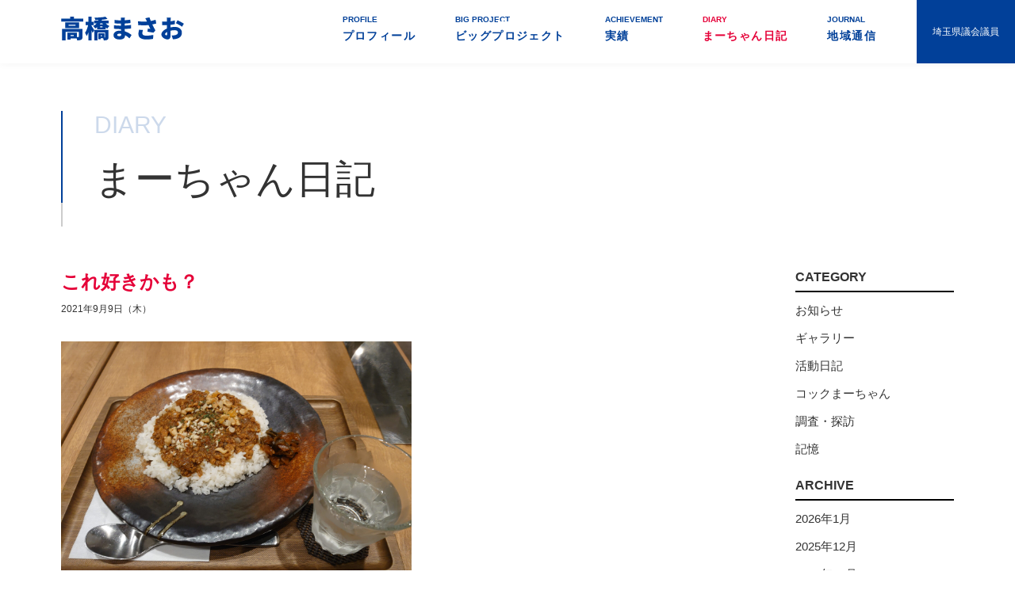

--- FILE ---
content_type: text/html; charset=UTF-8
request_url: https://marchan.jp/marchannikki/%E3%81%93%E3%82%8C%E5%A5%BD%E3%81%8D%E3%81%8B%E3%82%82%EF%BC%9F/
body_size: 4365
content:
<!DOCTYPE html>
<html lang="ja">
<head>
	<meta charset="utf-8">
	<meta name="viewport" content="width=device-width,initial-scale=1.0, maximum-scale=1.0">
	<meta name='robots' content='index, follow, max-image-preview:large, max-snippet:-1, max-video-preview:-1' />

	<!-- This site is optimized with the Yoast SEO plugin v26.8 - https://yoast.com/product/yoast-seo-wordpress/ -->
	<title>これ好きかも？ - 地域の声を県政に! 埼玉県議会議員 高橋まさお</title>
	<link rel="canonical" href="https://marchan.jp/marchannikki/これ好きかも？/" />
	<meta property="og:locale" content="ja_JP" />
	<meta property="og:type" content="article" />
	<meta property="og:title" content="これ好きかも？ - 地域の声を県政に! 埼玉県議会議員 高橋まさお" />
	<meta property="og:description" content="●昼食キーマカレー　 ※文化芸術用務にて、昼食690円 またまた、今日カレーライスを食べた。 よく考えると、まーちゃんはカレーが好き？ なんとなく、週一で食べているかも。 コックまーちゃんのカレーが一番だけど…。 明日あ [&hellip;]" />
	<meta property="og:url" content="https://marchan.jp/marchannikki/これ好きかも？/" />
	<meta property="og:site_name" content="地域の声を県政に! 埼玉県議会議員 高橋まさお" />
	<meta property="article:modified_time" content="2021-09-09T10:35:42+00:00" />
	<meta property="og:image" content="https://marchan.jp/assets/uploads/2021/09/kima-curry1-scaled.jpg" />
	<meta name="twitter:card" content="summary_large_image" />
	<meta name="twitter:label1" content="推定読み取り時間" />
	<meta name="twitter:data1" content="1分" />
	<!-- / Yoast SEO plugin. -->


<style id='wp-img-auto-sizes-contain-inline-css' type='text/css'>
img:is([sizes=auto i],[sizes^="auto," i]){contain-intrinsic-size:3000px 1500px}
/*# sourceURL=wp-img-auto-sizes-contain-inline-css */
</style>
<style id='classic-theme-styles-inline-css' type='text/css'>
/*! This file is auto-generated */
.wp-block-button__link{color:#fff;background-color:#32373c;border-radius:9999px;box-shadow:none;text-decoration:none;padding:calc(.667em + 2px) calc(1.333em + 2px);font-size:1.125em}.wp-block-file__button{background:#32373c;color:#fff;text-decoration:none}
/*# sourceURL=/wp-includes/css/classic-themes.min.css */
</style>

	<link href="//fonts.googleapis.com/earlyaccess/notosansjapanese.css" rel="stylesheet">
	<link rel="stylesheet" href="/assets/css/base.css">
	<link rel="stylesheet" href="/assets/css/module.css">
	<link rel="stylesheet" href="/assets/css/common.css">
	<link rel="shortcut icon" href="/favicon.ico">
	<link rel="stylesheet" href="/assets/css/page.css">
	<script src="/assets/js/flexibility.js"></script>
	<!--[if lt IE 9]>
		<script src="//api.html5media.info/1.1.4/html5media.min.js"></script>
	<![endif]-->
	
	<!-- Google Tag Manager -->
	<script>(function(w,d,s,l,i){w[l]=w[l]||[];w[l].push({'gtm.start':
	new Date().getTime(),event:'gtm.js'});var f=d.getElementsByTagName(s)[0],
	j=d.createElement(s),dl=l!='dataLayer'?'&l='+l:'';j.async=true;j.src=
	'https://www.googletagmanager.com/gtm.js?id='+i+dl;f.parentNode.insertBefore(j,f);
	})(window,document,'script','dataLayer','GTM-M37PKTT');</script>
	<!-- End Google Tag Manager -->	
</head>
<body>
	<!-- Google Tag Manager (noscript) -->
	<noscript><iframe src="https://www.googletagmanager.com/ns.html?id=GTM-M37PKTT"
	height="0" width="0" style="display:none;visibility:hidden"></iframe></noscript>
	<!-- End Google Tag Manager (noscript) -->
	<div id="wrapper">
		<header id="header">
			<div class="flex">
				<h1 id="logo"><a href="/"><img src="/assets/images/common/logo01.svgz" alt="埼玉県議会議員 高橋まさお"></a></h1>
                <nav id="gNavi">
                    <ul class="clearFix">
                    	<li class="sp">
                        	<a href="/"><i>TOP</i>トップページ</a>
                        </li>
                        <li><a href="/profile/"><i>PROFILE</i>プロフィール</a></li><li><a href="/bigproject/"><i>BIG PROJECT</i>ビッグプロジェクト</a></li><li><a href="/achievement/"><i>ACHIEVEMENT</i>実績</a></li><li class="active"><a href="/marchannikki/" class="current"><i>DIARY</i>まーちゃん日記</a></li><li><a href="/journal/"><i>JOURNAL</i>地域通信</a></li>                    </ul>
                </nav>
                <div id="legislator">埼玉県議会議員</div>
			</div>
            
            <a id="spMenu" href="javascript:void(0);">
                <i></i>
                <i></i>
                <i></i>
            </a>
		</header>
		

		<main id="content">
			<article id="marchannikki">
	<div class="inner">
        <h1 class="ttl01"><i>DIARY</i>まーちゃん日記</h1>
        <div class="inner clearFix">
            <div class="main">
                <div id="single">
                
                            <article>
                                <h1>これ好きかも？</h1>
                                <time>2021年9月9日（木）</time>
                                <div class="entry">
                                    <p><img class="alignnone  wp-image-3240" src="/assets/uploads/2021/09/kima-curry1-scaled.jpg" alt="" width="442" height="332" /><br />
●昼食キーマカレー　<br />
<span style="font-size: 14px;">※文化芸術用務にて、昼食690円<br />
<span style="font-size: 16px;">またまた、今日<span style="color: #ff0000;"><strong><span style="font-size: 18px;">カレーライス</span></strong></span>を食べた。<br />
よく考えると、まーちゃんはカレーが好き？<br />
なんとなく、週一で食べているかも。<br />
コックまーちゃんのカレーが一番だけど…。<br />
明日あたりに、作ろうかな？</span></span></p>
<p>木曜定休日の今日、一人出勤しての仕事。<br />
途中、文化芸術用務で出張。<br />
出張先で、チョコレートを専門店で買った。<br />
甘いものが欲しくなったのだ。<br />
帰路、健康ストレッチに立ち寄った。</p>
<p>…終日雨、でも涼しくて良い！</p>
                                </div>
                            </article>
                                        </div>
				
				<div id="singlePager">
					<div class="back"><a href="https://marchan.jp/marchannikki/%e3%83%9d%e3%82%b9%e3%82%bf%e3%83%bc/" rel="prev">← 前の記事</a></div>
					<div class="list"><a href="/marchannikki/">記事一覧</a></div>
					<div class="next"><a href="https://marchan.jp/marchannikki/%e3%80%8c%e5%9c%b0%e5%9f%9f%e3%81%ae%e5%a3%b0%e3%82%92%e7%9c%8c%e6%94%bf%e3%81%ab%e3%80%8d/" rel="next">次の記事 →</a></div>
				</div>
				
            </div>
            <div class="side">
                <div id="side">
	<aside>
		<h1>CATEGORY</h1>
		<ul>
			<li><a href="/marchannikki/?cid=4">お知らせ</a></li>
<li><a href="/marchannikki/?cid=5">ギャラリー</a></li>
<li><a href="/marchannikki/?cid=2">活動日記</a></li>
<li><a href="/marchannikki/?cid=6">コックまーちゃん</a></li>
<li><a href="/marchannikki/?cid=7">調査・探訪</a></li>
<li><a href="/marchannikki/?cid=3">記憶</a></li>
		</ul>
	</aside>

	<aside>
		<h1>ARCHIVE</h1>
		<ul>
			<li><a href="/marchannikki/?yr=2026&mo=1">2026年1月</a></li>
<li><a href="/marchannikki/?yr=2025&mo=12">2025年12月</a></li>
<li><a href="/marchannikki/?yr=2025&mo=11">2025年11月</a></li>
<li><a href="/marchannikki/?yr=2025&mo=10">2025年10月</a></li>
<li><a href="/marchannikki/?yr=2025&mo=9">2025年9月</a></li>
<li><a href="/marchannikki/?yr=2025&mo=8">2025年8月</a></li>
<li><a href="/marchannikki/?yr=2025&mo=7">2025年7月</a></li>
<li><a href="/marchannikki/?yr=2025&mo=6">2025年6月</a></li>
<li><a href="/marchannikki/?yr=2025&mo=5">2025年5月</a></li>
<li><a href="/marchannikki/?yr=2025&mo=4">2025年4月</a></li>
<li><a href="/marchannikki/?yr=2025&mo=3">2025年3月</a></li>
<li><a href="/marchannikki/?yr=2025&mo=2">2025年2月</a></li>
<li><a href="/marchannikki/?yr=2025&mo=1">2025年1月</a></li>
<li><a href="/marchannikki/?yr=2024&mo=12">2024年12月</a></li>
<li><a href="/marchannikki/?yr=2024&mo=11">2024年11月</a></li>
<li><a href="/marchannikki/?yr=2024&mo=10">2024年10月</a></li>
<li><a href="/marchannikki/?yr=2024&mo=9">2024年9月</a></li>
<li><a href="/marchannikki/?yr=2024&mo=8">2024年8月</a></li>
<li><a href="/marchannikki/?yr=2024&mo=7">2024年7月</a></li>
<li><a href="/marchannikki/?yr=2024&mo=6">2024年6月</a></li>
<li><a href="/marchannikki/?yr=2024&mo=5">2024年5月</a></li>
<li><a href="/marchannikki/?yr=2024&mo=4">2024年4月</a></li>
<li><a href="/marchannikki/?yr=2024&mo=3">2024年3月</a></li>
<li><a href="/marchannikki/?yr=2024&mo=2">2024年2月</a></li>
<li><a href="/marchannikki/?yr=2024&mo=1">2024年1月</a></li>
<li><a href="/marchannikki/?yr=2023&mo=12">2023年12月</a></li>
<li><a href="/marchannikki/?yr=2023&mo=11">2023年11月</a></li>
<li><a href="/marchannikki/?yr=2023&mo=10">2023年10月</a></li>
<li><a href="/marchannikki/?yr=2023&mo=9">2023年9月</a></li>
<li><a href="/marchannikki/?yr=2023&mo=8">2023年8月</a></li>
<li><a href="/marchannikki/?yr=2023&mo=7">2023年7月</a></li>
<li><a href="/marchannikki/?yr=2023&mo=6">2023年6月</a></li>
<li><a href="/marchannikki/?yr=2023&mo=5">2023年5月</a></li>
<li><a href="/marchannikki/?yr=2023&mo=4">2023年4月</a></li>
<li><a href="/marchannikki/?yr=2023&mo=3">2023年3月</a></li>
<li><a href="/marchannikki/?yr=2023&mo=2">2023年2月</a></li>
<li><a href="/marchannikki/?yr=2023&mo=1">2023年1月</a></li>
<li><a href="/marchannikki/?yr=2022&mo=12">2022年12月</a></li>
<li><a href="/marchannikki/?yr=2022&mo=11">2022年11月</a></li>
<li><a href="/marchannikki/?yr=2022&mo=10">2022年10月</a></li>
<li><a href="/marchannikki/?yr=2022&mo=9">2022年9月</a></li>
<li><a href="/marchannikki/?yr=2022&mo=8">2022年8月</a></li>
<li><a href="/marchannikki/?yr=2022&mo=7">2022年7月</a></li>
<li><a href="/marchannikki/?yr=2022&mo=6">2022年6月</a></li>
<li><a href="/marchannikki/?yr=2022&mo=5">2022年5月</a></li>
<li><a href="/marchannikki/?yr=2022&mo=4">2022年4月</a></li>
<li><a href="/marchannikki/?yr=2022&mo=3">2022年3月</a></li>
<li><a href="/marchannikki/?yr=2022&mo=2">2022年2月</a></li>
<li><a href="/marchannikki/?yr=2022&mo=1">2022年1月</a></li>
<li><a href="/marchannikki/?yr=2021&mo=12">2021年12月</a></li>
<li><a href="/marchannikki/?yr=2021&mo=11">2021年11月</a></li>
<li><a href="/marchannikki/?yr=2021&mo=10">2021年10月</a></li>
<li><a href="/marchannikki/?yr=2021&mo=9">2021年9月</a></li>
<li><a href="/marchannikki/?yr=2021&mo=8">2021年8月</a></li>
<li><a href="/marchannikki/?yr=2021&mo=7">2021年7月</a></li>
<li><a href="/marchannikki/?yr=2021&mo=6">2021年6月</a></li>
<li><a href="/marchannikki/?yr=2021&mo=5">2021年5月</a></li>
<li><a href="/marchannikki/?yr=2021&mo=4">2021年4月</a></li>
<li><a href="/marchannikki/?yr=2021&mo=3">2021年3月</a></li>
<li><a href="/marchannikki/?yr=2021&mo=2">2021年2月</a></li>
<li><a href="/marchannikki/?yr=2021&mo=1">2021年1月</a></li>
<li><a href="/marchannikki/?yr=2020&mo=12">2020年12月</a></li>
<li><a href="/marchannikki/?yr=2020&mo=11">2020年11月</a></li>
<li><a href="/marchannikki/?yr=2020&mo=10">2020年10月</a></li>
<li><a href="/marchannikki/?yr=2020&mo=9">2020年9月</a></li>
<li><a href="/marchannikki/?yr=2020&mo=8">2020年8月</a></li>
<li><a href="/marchannikki/?yr=2020&mo=7">2020年7月</a></li>
<li><a href="/marchannikki/?yr=2020&mo=6">2020年6月</a></li>
<li><a href="/marchannikki/?yr=2020&mo=5">2020年5月</a></li>
<li><a href="/marchannikki/?yr=2020&mo=4">2020年4月</a></li>
<li><a href="/marchannikki/?yr=2020&mo=3">2020年3月</a></li>
<li><a href="/marchannikki/?yr=2020&mo=2">2020年2月</a></li>
<li><a href="/marchannikki/?yr=2020&mo=1">2020年1月</a></li>
<li><a href="/marchannikki/?yr=2019&mo=12">2019年12月</a></li>
<li><a href="/marchannikki/?yr=2019&mo=11">2019年11月</a></li>
<li><a href="/marchannikki/?yr=2019&mo=10">2019年10月</a></li>
<li><a href="/marchannikki/?yr=2019&mo=9">2019年9月</a></li>
<li><a href="/marchannikki/?yr=2019&mo=8">2019年8月</a></li>
<li><a href="/marchannikki/?yr=2019&mo=7">2019年7月</a></li>
<li><a href="/marchannikki/?yr=2019&mo=6">2019年6月</a></li>
<li><a href="/marchannikki/?yr=2019&mo=5">2019年5月</a></li>
<li><a href="/marchannikki/?yr=2019&mo=4">2019年4月</a></li>
<li><a href="/marchannikki/?yr=2019&mo=3">2019年3月</a></li>
		</ul>
	</aside>
</div>
            </div>
        </div>
    </div>
</article>
		</main>

		<footer id="footer">
            <section id="contact" class="bgGray">
                <div class="inner flex">
                	<div class="left">
                    	<h1 class="ttl01"><i>CONTACT</i>お問い合わせ</h1>
                        <h2 class="ttl02">高橋まさお県政活動事務所</h2>
                        <address>〒336-0932<br>埼玉県さいたま市緑区中尾270</address>
                        <p>[TEL] 048(873)4369 [FAX] 048(873)8489</p>
                        
                    </div>
                    <div class="right">
                    	<iframe src="https://www.google.com/maps/embed?pb=!1m18!1m12!1m3!1d3233.0548702900287!2d139.67635601526413!3d35.872172180150166!2m3!1f0!2f0!3f0!3m2!1i1024!2i768!4f13.1!3m3!1m2!1s0x6018c01d0b9e65c7%3A0x755f28d60fb63967!2z44CSMzM2LTA5MzIg5Z-8546J55yM44GV44GE44Gf44G-5biC57eR5Yy65aSn5a2X5Lit5bC-77yS77yX77yQ!5e0!3m2!1sja!2sjp!4v1583844311461!5m2!1sja!2sjp" width="100%" height="300" frameborder="0" style="border:0;" allowfullscreen=""></iframe>
                    </div>
                </div>
            </section>
            <div id="footerPolicy"><a href="/policy/">プライバシーポリシー</a></div>
			<p id="copyright">Copyright © 2020 Takahashi Masao All Rights Reserved.</p>
		</footer>
	</div>

	<script src="//code.jquery.com/jquery-1.11.3.min.js"></script>
	<script src="/assets/js/app.js"></script>
	<script src="/assets/js/common.js"></script>
	<script type="speculationrules">
{"prefetch":[{"source":"document","where":{"and":[{"href_matches":"/*"},{"not":{"href_matches":["/__wp/wp-*.php","/__wp/wp-admin/*","/assets/uploads/*","/__wp/wp-content/*","/__wp/wp-content/plugins/*","/__wp/wp-content/themes/marchan/*","/*\\?(.+)"]}},{"not":{"selector_matches":"a[rel~=\"nofollow\"]"}},{"not":{"selector_matches":".no-prefetch, .no-prefetch a"}}]},"eagerness":"conservative"}]}
</script>
</body>
</html>